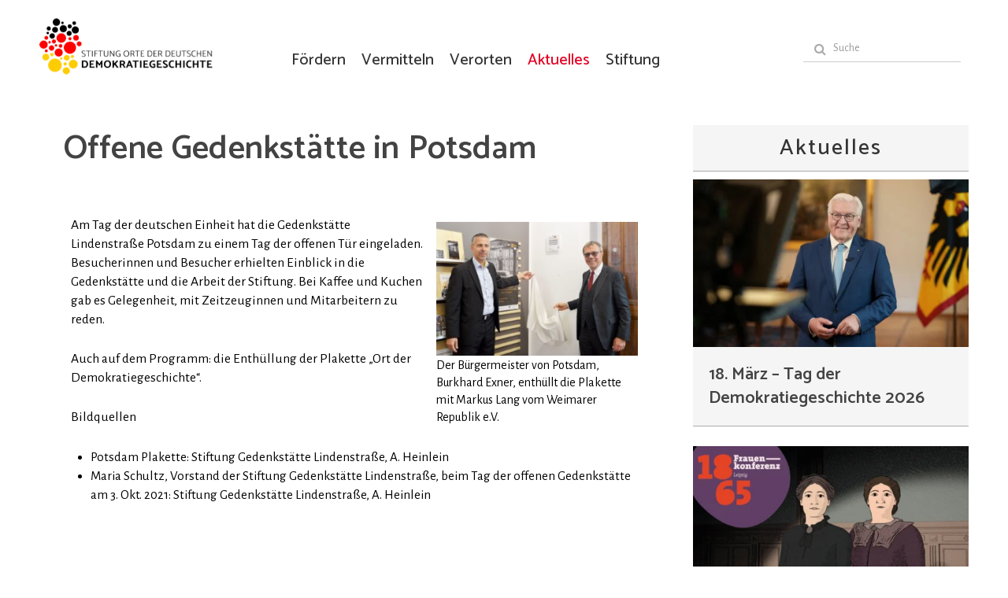

--- FILE ---
content_type: text/html; charset=UTF-8
request_url: https://www.demokratie-geschichte.de/index.php/5021/offene-gedenkstaette-in-potsdam/
body_size: 12484
content:
<!DOCTYPE html>
<html lang="de">
<head>
<meta name="viewport" content="width=device-width, initial-scale=1, maximum-scale=1">

<link href="/sttic/kacheln/bootstrap.min.css" rel="stylesheet">
<link href="/sttic/kacheln/font-awesome.min.css" rel="stylesheet" type="text/css">
<link href="/sttic/kacheln/styles-20240520.css" rel="stylesheet" type="text/css" media="screen">
<link href="/sttic/kacheln/demokratie-20220602.css" rel="stylesheet">
<link rel="stylesheet" href="/sttic/kacheln/jquery-ui.min.css">
<link href="https://fonts.googleapis.com/css2?family=Alegreya+Sans:wght@300;400;500&display=swap" rel="stylesheet">
<link href="https://fonts.googleapis.com/css2?family=Catamaran:wght@500;600;800&display=swap" rel="stylesheet">
<link rel="stylesheet" href="https://fastly.jsdelivr.net/npm/@fancyapps/ui@4.0/dist/fancybox.css" />
<script src="/sttic/kacheln/modernizr.js" type="text/javascript"></script>

<link rel="apple-touch-icon" sizes="57x57" href="/sttic/img/fav/apple-icon-57x57.png">
<link rel="apple-touch-icon" sizes="60x60" href="/sttic/img/fav/apple-icon-60x60.png">
<link rel="apple-touch-icon" sizes="72x72" href="/sttic/img/fav/apple-icon-72x72.png">
<link rel="apple-touch-icon" sizes="76x76" href="/sttic/img/fav/apple-icon-76x76.png">
<link rel="apple-touch-icon" sizes="114x114" href="/sttic/img/fav/apple-icon-114x114.png">
<link rel="apple-touch-icon" sizes="120x120" href="/sttic/img/fav/apple-icon-120x120.png">
<link rel="apple-touch-icon" sizes="144x144" href="/sttic/img/fav/apple-icon-144x144.png">
<link rel="apple-touch-icon" sizes="152x152" href="/sttic/img/fav/apple-icon-152x152.png">
<link rel="apple-touch-icon" sizes="180x180" href="/sttic/img/fav/apple-icon-180x180.png">
<link rel="icon" type="image/png" sizes="192x192"  href="/sttic/img/fav/android-icon-192x192.png">
<link rel="icon" type="image/png" sizes="32x32" href="/sttic/img/fav/favicon-32x32.png">
<link rel="icon" type="image/png" sizes="96x96" href="/sttic/img/fav/favicon-96x96.png">
<link rel="icon" type="image/png" sizes="16x16" href="/sttic/img/fav/favicon-16x16.png">
<link rel="manifest" href="/sttic/img/fav/manifest.json" crossorigin="use-credentials">
<meta name="msapplication-TileColor" content="#ffffff">
<meta name="msapplication-TileImage" content="/sttic/img/fav/ms-icon-144x144.png">
<meta name="theme-color" content="#ffffff">

<script async src="https://www.googletagmanager.com/gtag/js?id=UA-167562175-1"></script>
<!-- Google Tag Manager -->
<script>(function(w,d,s,l,i){w[l]=w[l]||[];w[l].push({'gtm.start':
new Date().getTime(),event:'gtm.js'});var f=d.getElementsByTagName(s)[0],
j=d.createElement(s),dl=l!='dataLayer'?'&l='+l:'';j.async=true;j.src=
'https://www.googletagmanager.com/gtm.js?id='+i+dl;f.parentNode.insertBefore(j,f);
})(window,document,'script','dataLayer','GTM-WR8BXM2');</script>
<!-- End Google Tag Manager -->
    <meta charset="UTF-8">
            <style type="text/css">
                                .inner-header-overlay,
                    .hero-slider.overlay .slide-item .bg-image:before {
                        background: #042738;
                        filter: alpha(opacity=65);
                        opacity: 0.65;
                    }
                    </style>

    <meta name='robots' content='index, follow, max-image-preview:large, max-snippet:-1, max-video-preview:-1' />
	<style>img:is([sizes="auto" i], [sizes^="auto," i]) { contain-intrinsic-size: 3000px 1500px }</style>
	
	<!-- This site is optimized with the Yoast SEO plugin v23.5 - https://yoast.com/wordpress/plugins/seo/ -->
	<title>Offene Gedenkstätte in Potsdam - Stiftung Orte der deutschen Demokratiegeschichte</title>
	<link rel="canonical" href="https://www.demokratie-geschichte.de/index.php/5021/offene-gedenkstaette-in-potsdam/" />
	<meta property="og:locale" content="de_DE" />
	<meta property="og:type" content="article" />
	<meta property="og:title" content="Offene Gedenkstätte in Potsdam - Stiftung Orte der deutschen Demokratiegeschichte" />
	<meta property="og:description" content="Einblicke und Gespräche am Tag der deutschen Einheit" />
	<meta property="og:url" content="https://www.demokratie-geschichte.de/index.php/5021/offene-gedenkstaette-in-potsdam/" />
	<meta property="og:site_name" content="Stiftung Orte der deutschen Demokratiegeschichte" />
	<meta property="article:published_time" content="2021-10-04T10:08:29+00:00" />
	<meta property="article:modified_time" content="2021-12-17T08:34:35+00:00" />
	<meta property="og:image" content="https://www.demokratie-geschichte.de/wp-content/uploads/2021/10/GGN2366-Stiftung-Gedenkstaette-Lindenstrasse-Anne-Heinlein-scaled.jpg" />
	<meta property="og:image:width" content="2560" />
	<meta property="og:image:height" content="1708" />
	<meta property="og:image:type" content="image/jpeg" />
	<meta name="author" content="Markus Lang" />
	<meta name="twitter:card" content="summary_large_image" />
	<meta name="twitter:label1" content="Verfasst von" />
	<meta name="twitter:data1" content="Markus Lang" />
	<meta name="twitter:label2" content="Geschätzte Lesezeit" />
	<meta name="twitter:data2" content="1 Minute" />
	<script type="application/ld+json" class="yoast-schema-graph">{"@context":"https://schema.org","@graph":[{"@type":"WebPage","@id":"https://www.demokratie-geschichte.de/index.php/5021/offene-gedenkstaette-in-potsdam/","url":"https://www.demokratie-geschichte.de/index.php/5021/offene-gedenkstaette-in-potsdam/","name":"Offene Gedenkstätte in Potsdam - Stiftung Orte der deutschen Demokratiegeschichte","isPartOf":{"@id":"https://www.demokratie-geschichte.de/index.php/#website"},"primaryImageOfPage":{"@id":"https://www.demokratie-geschichte.de/index.php/5021/offene-gedenkstaette-in-potsdam/#primaryimage"},"image":{"@id":"https://www.demokratie-geschichte.de/index.php/5021/offene-gedenkstaette-in-potsdam/#primaryimage"},"thumbnailUrl":"https://www.demokratie-geschichte.de/wp-content/uploads/2021/10/GGN2366-Stiftung-Gedenkstaette-Lindenstrasse-Anne-Heinlein-scaled.jpg","datePublished":"2021-10-04T10:08:29+00:00","dateModified":"2021-12-17T08:34:35+00:00","author":{"@id":"https://www.demokratie-geschichte.de/index.php/#/schema/person/dffb8f21f80f766b39d41153509882b4"},"breadcrumb":{"@id":"https://www.demokratie-geschichte.de/index.php/5021/offene-gedenkstaette-in-potsdam/#breadcrumb"},"inLanguage":"de","potentialAction":[{"@type":"ReadAction","target":["https://www.demokratie-geschichte.de/index.php/5021/offene-gedenkstaette-in-potsdam/"]}]},{"@type":"ImageObject","inLanguage":"de","@id":"https://www.demokratie-geschichte.de/index.php/5021/offene-gedenkstaette-in-potsdam/#primaryimage","url":"https://www.demokratie-geschichte.de/wp-content/uploads/2021/10/GGN2366-Stiftung-Gedenkstaette-Lindenstrasse-Anne-Heinlein-scaled.jpg","contentUrl":"https://www.demokratie-geschichte.de/wp-content/uploads/2021/10/GGN2366-Stiftung-Gedenkstaette-Lindenstrasse-Anne-Heinlein-scaled.jpg","width":2560,"height":1708},{"@type":"BreadcrumbList","@id":"https://www.demokratie-geschichte.de/index.php/5021/offene-gedenkstaette-in-potsdam/#breadcrumb","itemListElement":[{"@type":"ListItem","position":1,"name":"Startseite","item":"https://www.demokratie-geschichte.de/index.php/"},{"@type":"ListItem","position":2,"name":"Blog","item":"https://www.demokratie-geschichte.de/index.php/blog/"},{"@type":"ListItem","position":3,"name":"Offene Gedenkstätte in Potsdam"}]},{"@type":"WebSite","@id":"https://www.demokratie-geschichte.de/index.php/#website","url":"https://www.demokratie-geschichte.de/index.php/","name":"Stiftung Orte der deutschen Demokratiegeschichte","description":"","potentialAction":[{"@type":"SearchAction","target":{"@type":"EntryPoint","urlTemplate":"https://www.demokratie-geschichte.de/index.php/?s={search_term_string}"},"query-input":{"@type":"PropertyValueSpecification","valueRequired":true,"valueName":"search_term_string"}}],"inLanguage":"de"},{"@type":"Person","@id":"https://www.demokratie-geschichte.de/index.php/#/schema/person/dffb8f21f80f766b39d41153509882b4","name":"Markus Lang","image":{"@type":"ImageObject","inLanguage":"de","@id":"https://www.demokratie-geschichte.de/index.php/#/schema/person/image/","url":"https://secure.gravatar.com/avatar/9a59761bea89f4dc4eb06c375806be683780116afd57db31c5b463fd48c1efbc?s=96&d=mm&r=g","contentUrl":"https://secure.gravatar.com/avatar/9a59761bea89f4dc4eb06c375806be683780116afd57db31c5b463fd48c1efbc?s=96&d=mm&r=g","caption":"Markus Lang"},"url":"https://www.demokratie-geschichte.de/index.php/author/markus/"}]}</script>
	<!-- / Yoast SEO plugin. -->


<link rel="alternate" type="application/rss+xml" title="Stiftung Orte der deutschen Demokratiegeschichte &raquo; Feed" href="https://www.demokratie-geschichte.de/index.php/feed/" />
<link rel="alternate" type="application/rss+xml" title="Stiftung Orte der deutschen Demokratiegeschichte &raquo; Kommentar-Feed" href="https://www.demokratie-geschichte.de/index.php/comments/feed/" />
<script type="text/javascript">
/* <![CDATA[ */
window._wpemojiSettings = {"baseUrl":"https:\/\/s.w.org\/images\/core\/emoji\/16.0.1\/72x72\/","ext":".png","svgUrl":"https:\/\/s.w.org\/images\/core\/emoji\/16.0.1\/svg\/","svgExt":".svg","source":{"concatemoji":"https:\/\/www.demokratie-geschichte.de\/wp-includes\/js\/wp-emoji-release.min.js?ver=6.8.3"}};
/*! This file is auto-generated */
!function(s,n){var o,i,e;function c(e){try{var t={supportTests:e,timestamp:(new Date).valueOf()};sessionStorage.setItem(o,JSON.stringify(t))}catch(e){}}function p(e,t,n){e.clearRect(0,0,e.canvas.width,e.canvas.height),e.fillText(t,0,0);var t=new Uint32Array(e.getImageData(0,0,e.canvas.width,e.canvas.height).data),a=(e.clearRect(0,0,e.canvas.width,e.canvas.height),e.fillText(n,0,0),new Uint32Array(e.getImageData(0,0,e.canvas.width,e.canvas.height).data));return t.every(function(e,t){return e===a[t]})}function u(e,t){e.clearRect(0,0,e.canvas.width,e.canvas.height),e.fillText(t,0,0);for(var n=e.getImageData(16,16,1,1),a=0;a<n.data.length;a++)if(0!==n.data[a])return!1;return!0}function f(e,t,n,a){switch(t){case"flag":return n(e,"\ud83c\udff3\ufe0f\u200d\u26a7\ufe0f","\ud83c\udff3\ufe0f\u200b\u26a7\ufe0f")?!1:!n(e,"\ud83c\udde8\ud83c\uddf6","\ud83c\udde8\u200b\ud83c\uddf6")&&!n(e,"\ud83c\udff4\udb40\udc67\udb40\udc62\udb40\udc65\udb40\udc6e\udb40\udc67\udb40\udc7f","\ud83c\udff4\u200b\udb40\udc67\u200b\udb40\udc62\u200b\udb40\udc65\u200b\udb40\udc6e\u200b\udb40\udc67\u200b\udb40\udc7f");case"emoji":return!a(e,"\ud83e\udedf")}return!1}function g(e,t,n,a){var r="undefined"!=typeof WorkerGlobalScope&&self instanceof WorkerGlobalScope?new OffscreenCanvas(300,150):s.createElement("canvas"),o=r.getContext("2d",{willReadFrequently:!0}),i=(o.textBaseline="top",o.font="600 32px Arial",{});return e.forEach(function(e){i[e]=t(o,e,n,a)}),i}function t(e){var t=s.createElement("script");t.src=e,t.defer=!0,s.head.appendChild(t)}"undefined"!=typeof Promise&&(o="wpEmojiSettingsSupports",i=["flag","emoji"],n.supports={everything:!0,everythingExceptFlag:!0},e=new Promise(function(e){s.addEventListener("DOMContentLoaded",e,{once:!0})}),new Promise(function(t){var n=function(){try{var e=JSON.parse(sessionStorage.getItem(o));if("object"==typeof e&&"number"==typeof e.timestamp&&(new Date).valueOf()<e.timestamp+604800&&"object"==typeof e.supportTests)return e.supportTests}catch(e){}return null}();if(!n){if("undefined"!=typeof Worker&&"undefined"!=typeof OffscreenCanvas&&"undefined"!=typeof URL&&URL.createObjectURL&&"undefined"!=typeof Blob)try{var e="postMessage("+g.toString()+"("+[JSON.stringify(i),f.toString(),p.toString(),u.toString()].join(",")+"));",a=new Blob([e],{type:"text/javascript"}),r=new Worker(URL.createObjectURL(a),{name:"wpTestEmojiSupports"});return void(r.onmessage=function(e){c(n=e.data),r.terminate(),t(n)})}catch(e){}c(n=g(i,f,p,u))}t(n)}).then(function(e){for(var t in e)n.supports[t]=e[t],n.supports.everything=n.supports.everything&&n.supports[t],"flag"!==t&&(n.supports.everythingExceptFlag=n.supports.everythingExceptFlag&&n.supports[t]);n.supports.everythingExceptFlag=n.supports.everythingExceptFlag&&!n.supports.flag,n.DOMReady=!1,n.readyCallback=function(){n.DOMReady=!0}}).then(function(){return e}).then(function(){var e;n.supports.everything||(n.readyCallback(),(e=n.source||{}).concatemoji?t(e.concatemoji):e.wpemoji&&e.twemoji&&(t(e.twemoji),t(e.wpemoji)))}))}((window,document),window._wpemojiSettings);
/* ]]> */
</script>
<style id='wp-emoji-styles-inline-css' type='text/css'>

	img.wp-smiley, img.emoji {
		display: inline !important;
		border: none !important;
		box-shadow: none !important;
		height: 1em !important;
		width: 1em !important;
		margin: 0 0.07em !important;
		vertical-align: -0.1em !important;
		background: none !important;
		padding: 0 !important;
	}
</style>
<link rel='stylesheet' id='wp-block-library-css' href='https://www.demokratie-geschichte.de/wp-includes/css/dist/block-library/style.min.css?ver=6.8.3' type='text/css' media='all' />
<style id='classic-theme-styles-inline-css' type='text/css'>
/*! This file is auto-generated */
.wp-block-button__link{color:#fff;background-color:#32373c;border-radius:9999px;box-shadow:none;text-decoration:none;padding:calc(.667em + 2px) calc(1.333em + 2px);font-size:1.125em}.wp-block-file__button{background:#32373c;color:#fff;text-decoration:none}
</style>
<style id='global-styles-inline-css' type='text/css'>
:root{--wp--preset--aspect-ratio--square: 1;--wp--preset--aspect-ratio--4-3: 4/3;--wp--preset--aspect-ratio--3-4: 3/4;--wp--preset--aspect-ratio--3-2: 3/2;--wp--preset--aspect-ratio--2-3: 2/3;--wp--preset--aspect-ratio--16-9: 16/9;--wp--preset--aspect-ratio--9-16: 9/16;--wp--preset--color--black: #000000;--wp--preset--color--cyan-bluish-gray: #abb8c3;--wp--preset--color--white: #ffffff;--wp--preset--color--pale-pink: #f78da7;--wp--preset--color--vivid-red: #cf2e2e;--wp--preset--color--luminous-vivid-orange: #ff6900;--wp--preset--color--luminous-vivid-amber: #fcb900;--wp--preset--color--light-green-cyan: #7bdcb5;--wp--preset--color--vivid-green-cyan: #00d084;--wp--preset--color--pale-cyan-blue: #8ed1fc;--wp--preset--color--vivid-cyan-blue: #0693e3;--wp--preset--color--vivid-purple: #9b51e0;--wp--preset--gradient--vivid-cyan-blue-to-vivid-purple: linear-gradient(135deg,rgba(6,147,227,1) 0%,rgb(155,81,224) 100%);--wp--preset--gradient--light-green-cyan-to-vivid-green-cyan: linear-gradient(135deg,rgb(122,220,180) 0%,rgb(0,208,130) 100%);--wp--preset--gradient--luminous-vivid-amber-to-luminous-vivid-orange: linear-gradient(135deg,rgba(252,185,0,1) 0%,rgba(255,105,0,1) 100%);--wp--preset--gradient--luminous-vivid-orange-to-vivid-red: linear-gradient(135deg,rgba(255,105,0,1) 0%,rgb(207,46,46) 100%);--wp--preset--gradient--very-light-gray-to-cyan-bluish-gray: linear-gradient(135deg,rgb(238,238,238) 0%,rgb(169,184,195) 100%);--wp--preset--gradient--cool-to-warm-spectrum: linear-gradient(135deg,rgb(74,234,220) 0%,rgb(151,120,209) 20%,rgb(207,42,186) 40%,rgb(238,44,130) 60%,rgb(251,105,98) 80%,rgb(254,248,76) 100%);--wp--preset--gradient--blush-light-purple: linear-gradient(135deg,rgb(255,206,236) 0%,rgb(152,150,240) 100%);--wp--preset--gradient--blush-bordeaux: linear-gradient(135deg,rgb(254,205,165) 0%,rgb(254,45,45) 50%,rgb(107,0,62) 100%);--wp--preset--gradient--luminous-dusk: linear-gradient(135deg,rgb(255,203,112) 0%,rgb(199,81,192) 50%,rgb(65,88,208) 100%);--wp--preset--gradient--pale-ocean: linear-gradient(135deg,rgb(255,245,203) 0%,rgb(182,227,212) 50%,rgb(51,167,181) 100%);--wp--preset--gradient--electric-grass: linear-gradient(135deg,rgb(202,248,128) 0%,rgb(113,206,126) 100%);--wp--preset--gradient--midnight: linear-gradient(135deg,rgb(2,3,129) 0%,rgb(40,116,252) 100%);--wp--preset--font-size--small: 13px;--wp--preset--font-size--medium: 20px;--wp--preset--font-size--large: 36px;--wp--preset--font-size--x-large: 42px;--wp--preset--spacing--20: 0.44rem;--wp--preset--spacing--30: 0.67rem;--wp--preset--spacing--40: 1rem;--wp--preset--spacing--50: 1.5rem;--wp--preset--spacing--60: 2.25rem;--wp--preset--spacing--70: 3.38rem;--wp--preset--spacing--80: 5.06rem;--wp--preset--shadow--natural: 6px 6px 9px rgba(0, 0, 0, 0.2);--wp--preset--shadow--deep: 12px 12px 50px rgba(0, 0, 0, 0.4);--wp--preset--shadow--sharp: 6px 6px 0px rgba(0, 0, 0, 0.2);--wp--preset--shadow--outlined: 6px 6px 0px -3px rgba(255, 255, 255, 1), 6px 6px rgba(0, 0, 0, 1);--wp--preset--shadow--crisp: 6px 6px 0px rgba(0, 0, 0, 1);}:where(.is-layout-flex){gap: 0.5em;}:where(.is-layout-grid){gap: 0.5em;}body .is-layout-flex{display: flex;}.is-layout-flex{flex-wrap: wrap;align-items: center;}.is-layout-flex > :is(*, div){margin: 0;}body .is-layout-grid{display: grid;}.is-layout-grid > :is(*, div){margin: 0;}:where(.wp-block-columns.is-layout-flex){gap: 2em;}:where(.wp-block-columns.is-layout-grid){gap: 2em;}:where(.wp-block-post-template.is-layout-flex){gap: 1.25em;}:where(.wp-block-post-template.is-layout-grid){gap: 1.25em;}.has-black-color{color: var(--wp--preset--color--black) !important;}.has-cyan-bluish-gray-color{color: var(--wp--preset--color--cyan-bluish-gray) !important;}.has-white-color{color: var(--wp--preset--color--white) !important;}.has-pale-pink-color{color: var(--wp--preset--color--pale-pink) !important;}.has-vivid-red-color{color: var(--wp--preset--color--vivid-red) !important;}.has-luminous-vivid-orange-color{color: var(--wp--preset--color--luminous-vivid-orange) !important;}.has-luminous-vivid-amber-color{color: var(--wp--preset--color--luminous-vivid-amber) !important;}.has-light-green-cyan-color{color: var(--wp--preset--color--light-green-cyan) !important;}.has-vivid-green-cyan-color{color: var(--wp--preset--color--vivid-green-cyan) !important;}.has-pale-cyan-blue-color{color: var(--wp--preset--color--pale-cyan-blue) !important;}.has-vivid-cyan-blue-color{color: var(--wp--preset--color--vivid-cyan-blue) !important;}.has-vivid-purple-color{color: var(--wp--preset--color--vivid-purple) !important;}.has-black-background-color{background-color: var(--wp--preset--color--black) !important;}.has-cyan-bluish-gray-background-color{background-color: var(--wp--preset--color--cyan-bluish-gray) !important;}.has-white-background-color{background-color: var(--wp--preset--color--white) !important;}.has-pale-pink-background-color{background-color: var(--wp--preset--color--pale-pink) !important;}.has-vivid-red-background-color{background-color: var(--wp--preset--color--vivid-red) !important;}.has-luminous-vivid-orange-background-color{background-color: var(--wp--preset--color--luminous-vivid-orange) !important;}.has-luminous-vivid-amber-background-color{background-color: var(--wp--preset--color--luminous-vivid-amber) !important;}.has-light-green-cyan-background-color{background-color: var(--wp--preset--color--light-green-cyan) !important;}.has-vivid-green-cyan-background-color{background-color: var(--wp--preset--color--vivid-green-cyan) !important;}.has-pale-cyan-blue-background-color{background-color: var(--wp--preset--color--pale-cyan-blue) !important;}.has-vivid-cyan-blue-background-color{background-color: var(--wp--preset--color--vivid-cyan-blue) !important;}.has-vivid-purple-background-color{background-color: var(--wp--preset--color--vivid-purple) !important;}.has-black-border-color{border-color: var(--wp--preset--color--black) !important;}.has-cyan-bluish-gray-border-color{border-color: var(--wp--preset--color--cyan-bluish-gray) !important;}.has-white-border-color{border-color: var(--wp--preset--color--white) !important;}.has-pale-pink-border-color{border-color: var(--wp--preset--color--pale-pink) !important;}.has-vivid-red-border-color{border-color: var(--wp--preset--color--vivid-red) !important;}.has-luminous-vivid-orange-border-color{border-color: var(--wp--preset--color--luminous-vivid-orange) !important;}.has-luminous-vivid-amber-border-color{border-color: var(--wp--preset--color--luminous-vivid-amber) !important;}.has-light-green-cyan-border-color{border-color: var(--wp--preset--color--light-green-cyan) !important;}.has-vivid-green-cyan-border-color{border-color: var(--wp--preset--color--vivid-green-cyan) !important;}.has-pale-cyan-blue-border-color{border-color: var(--wp--preset--color--pale-cyan-blue) !important;}.has-vivid-cyan-blue-border-color{border-color: var(--wp--preset--color--vivid-cyan-blue) !important;}.has-vivid-purple-border-color{border-color: var(--wp--preset--color--vivid-purple) !important;}.has-vivid-cyan-blue-to-vivid-purple-gradient-background{background: var(--wp--preset--gradient--vivid-cyan-blue-to-vivid-purple) !important;}.has-light-green-cyan-to-vivid-green-cyan-gradient-background{background: var(--wp--preset--gradient--light-green-cyan-to-vivid-green-cyan) !important;}.has-luminous-vivid-amber-to-luminous-vivid-orange-gradient-background{background: var(--wp--preset--gradient--luminous-vivid-amber-to-luminous-vivid-orange) !important;}.has-luminous-vivid-orange-to-vivid-red-gradient-background{background: var(--wp--preset--gradient--luminous-vivid-orange-to-vivid-red) !important;}.has-very-light-gray-to-cyan-bluish-gray-gradient-background{background: var(--wp--preset--gradient--very-light-gray-to-cyan-bluish-gray) !important;}.has-cool-to-warm-spectrum-gradient-background{background: var(--wp--preset--gradient--cool-to-warm-spectrum) !important;}.has-blush-light-purple-gradient-background{background: var(--wp--preset--gradient--blush-light-purple) !important;}.has-blush-bordeaux-gradient-background{background: var(--wp--preset--gradient--blush-bordeaux) !important;}.has-luminous-dusk-gradient-background{background: var(--wp--preset--gradient--luminous-dusk) !important;}.has-pale-ocean-gradient-background{background: var(--wp--preset--gradient--pale-ocean) !important;}.has-electric-grass-gradient-background{background: var(--wp--preset--gradient--electric-grass) !important;}.has-midnight-gradient-background{background: var(--wp--preset--gradient--midnight) !important;}.has-small-font-size{font-size: var(--wp--preset--font-size--small) !important;}.has-medium-font-size{font-size: var(--wp--preset--font-size--medium) !important;}.has-large-font-size{font-size: var(--wp--preset--font-size--large) !important;}.has-x-large-font-size{font-size: var(--wp--preset--font-size--x-large) !important;}
:where(.wp-block-post-template.is-layout-flex){gap: 1.25em;}:where(.wp-block-post-template.is-layout-grid){gap: 1.25em;}
:where(.wp-block-columns.is-layout-flex){gap: 2em;}:where(.wp-block-columns.is-layout-grid){gap: 2em;}
:root :where(.wp-block-pullquote){font-size: 1.5em;line-height: 1.6;}
</style>
<link rel='stylesheet' id='jquery-slick-css' href='https://www.demokratie-geschichte.de/wp-content/themes/demokratiegeschichte-2020/assets/libraries/slick/css/slick.min.css?ver=6.8.3' type='text/css' media='all' />
<link rel='stylesheet' id='ionicons-css' href='https://www.demokratie-geschichte.de/wp-content/themes/demokratiegeschichte-2020/assets/libraries/ionicons/css/ionicons.min.css?ver=6.8.3' type='text/css' media='all' />
<link rel='stylesheet' id='magnific-popup-css' href='https://www.demokratie-geschichte.de/wp-content/themes/demokratiegeschichte-2020/assets/libraries/magnific-popup/magnific-popup.css?ver=6.8.3' type='text/css' media='all' />
<link rel='stylesheet' id='perfect-magazine-style-css' href='https://www.demokratie-geschichte.de/wp-content/themes/demokratiegeschichte-2020/style.css?ver=6.8.3' type='text/css' media='all' />
<link rel='stylesheet' id='perfect-magazine-google-fonts-css' href='//fonts.googleapis.com/css?family=Source%20Sans%20Pro:400,400i,600,600i|Playfair%20Display:400,400i,700,700i&#038;subset=latin,latin-ext' type='text/css' media='all' />
<script type="text/javascript" src="https://www.demokratie-geschichte.de/wp-includes/js/jquery/jquery.min.js?ver=3.5.1" id="jquery-core-js"></script>
<script type="text/javascript" src="https://www.demokratie-geschichte.de/wp-includes/js/jquery/jquery-migrate.min.js?ver=3.4.1" id="jquery-migrate-js"></script>
<script type="text/javascript" id="3d-flip-book-client-locale-loader-js-extra">
/* <![CDATA[ */
var FB3D_CLIENT_LOCALE = {"ajaxurl":"https:\/\/www.demokratie-geschichte.de\/wp-admin\/admin-ajax.php","dictionary":{"Table of contents":"Table of contents","Close":"Close","Bookmarks":"Bookmarks","Thumbnails":"Thumbnails","Search":"Search","Share":"Share","Facebook":"Facebook","Twitter":"Twitter","Email":"Email","Play":"Play","Previous page":"Previous page","Next page":"Next page","Zoom in":"Zoom in","Zoom out":"Zoom out","Fit view":"Fit view","Auto play":"Auto play","Full screen":"Full screen","More":"More","Smart pan":"Smart pan","Single page":"Single page","Sounds":"Sounds","Stats":"Stats","Print":"Print","Download":"Download","Goto first page":"Goto first page","Goto last page":"Goto last page"},"images":"https:\/\/www.demokratie-geschichte.de\/wp-content\/plugins\/interactive-3d-flipbook-powered-physics-engine\/assets\/images\/","jsData":{"urls":[],"posts":{"ids_mis":[],"ids":[]},"pages":[],"firstPages":[],"bookCtrlProps":[],"bookTemplates":[]},"key":"3d-flip-book","pdfJS":{"pdfJsLib":"https:\/\/www.demokratie-geschichte.de\/wp-content\/plugins\/interactive-3d-flipbook-powered-physics-engine\/assets\/js\/pdf.min.js?ver=4.3.136","pdfJsWorker":"https:\/\/www.demokratie-geschichte.de\/wp-content\/plugins\/interactive-3d-flipbook-powered-physics-engine\/assets\/js\/pdf.worker.js?ver=4.3.136","stablePdfJsLib":"https:\/\/www.demokratie-geschichte.de\/wp-content\/plugins\/interactive-3d-flipbook-powered-physics-engine\/assets\/js\/stable\/pdf.min.js?ver=2.5.207","stablePdfJsWorker":"https:\/\/www.demokratie-geschichte.de\/wp-content\/plugins\/interactive-3d-flipbook-powered-physics-engine\/assets\/js\/stable\/pdf.worker.js?ver=2.5.207","pdfJsCMapUrl":"https:\/\/www.demokratie-geschichte.de\/wp-content\/plugins\/interactive-3d-flipbook-powered-physics-engine\/assets\/cmaps\/"},"cacheurl":"https:\/\/www.demokratie-geschichte.de\/wp-content\/uploads\/3d-flip-book\/cache\/","pluginsurl":"https:\/\/www.demokratie-geschichte.de\/wp-content\/plugins\/","pluginurl":"https:\/\/www.demokratie-geschichte.de\/wp-content\/plugins\/interactive-3d-flipbook-powered-physics-engine\/","thumbnailSize":{"width":"280","height":"220"},"version":"1.16.16"};
/* ]]> */
</script>
<script type="text/javascript" src="https://www.demokratie-geschichte.de/wp-content/plugins/interactive-3d-flipbook-powered-physics-engine/assets/js/client-locale-loader.js?ver=1.16.16" id="3d-flip-book-client-locale-loader-js" async="async" data-wp-strategy="async"></script>
<link rel="https://api.w.org/" href="https://www.demokratie-geschichte.de/index.php/wp-json/" /><link rel="alternate" title="JSON" type="application/json" href="https://www.demokratie-geschichte.de/index.php/wp-json/wp/v2/posts/5021" /><link rel="EditURI" type="application/rsd+xml" title="RSD" href="https://www.demokratie-geschichte.de/xmlrpc.php?rsd" />
<meta name="generator" content="WordPress 6.8.3" />
<link rel='shortlink' href='https://www.demokratie-geschichte.de/index.php/?p=5021' />
<link rel="alternate" title="oEmbed (JSON)" type="application/json+oembed" href="https://www.demokratie-geschichte.de/index.php/wp-json/oembed/1.0/embed?url=https%3A%2F%2Fwww.demokratie-geschichte.de%2Findex.php%2F5021%2Foffene-gedenkstaette-in-potsdam%2F" />
<link rel="alternate" title="oEmbed (XML)" type="text/xml+oembed" href="https://www.demokratie-geschichte.de/index.php/wp-json/oembed/1.0/embed?url=https%3A%2F%2Fwww.demokratie-geschichte.de%2Findex.php%2F5021%2Foffene-gedenkstaette-in-potsdam%2F&#038;format=xml" />
<!-- Google Tag Manager -->
<script>(function(w,d,s,l,i){w[l]=w[l]||[];w[l].push({'gtm.start':
new Date().getTime(),event:'gtm.js'});var f=d.getElementsByTagName(s)[0],
j=d.createElement(s),dl=l!='dataLayer'?'&l='+l:'';j.async=true;j.src=
'https://www.googletagmanager.com/gtm.js?id='+i+dl;f.parentNode.insertBefore(j,f);
})(window,document,'script','dataLayer','GTM-WR8BXM2');</script>
<!-- End Google Tag Manager -->
<meta name="webvitals:sink" content="auto"><script defer src="https://www.demokratie-geschichte.de/wp-content/plugins/web-vitals/public/js/web-vitals.0.2.1.es5.umd.min.js"></script>			<script>
			/* <![CDATA[ */
				var isc_front_data =
				{
					caption_position : 'bottom-center',
				}
			/* ]]> */
			</script>
			<style>
				.isc-source { position: relative; display: inline-block; line-height: initial; }
				.wp-block-cover .isc-source { position: static; }
								span.isc-source-text a { display: inline; color: #fff; }
							</style>
					<style type="text/css" id="wp-custom-css">
			/* CSS Stage 02.10.2020 */


/* Seite ausrichten */

.site-content {
margin: 0 auto !important;
}

#content {
	max-width:1200px
}

/* Schriften */

body {font-family:'Alegreya Sans', sans-serif}
h1,h2,h3 { font-family:'Catamaran', sans-serif; hyphens: none;font-weight:500; }

ul, ol {    margin: 0; }
p {	font-size:1.1em }


/* Zitate */
blockquote {color:#333;line-height:1.2em;}
.wp-block-quote {border-radius:0}
blockquote p {hyphens: auto;}

@media (max-width: 499px) {
blockquote p {font-size:20px;}
}
@media (min-width: 500px) {
blockquote p {font-size:2em;}
}


/* Header */

@media (max-width: 399px) {
.site-branding {
    width:35%;
  }
h2,h3 {font-size:20px}
p {font-size:14px}
}
@media (min-width: 400px) {
.site-branding {
    width:17%;
  }
}

.site-branding {text-align:left;margin-left:20px}

@media (max-width: 399px) {
  .header-middle {
    height: 220px;
    margin: 0 16px;
  }
}
@media (min-width: 400px) {
  .header-middle {
    height: 420px;
  }
}

@media (max-width: 399px) {
.startblock h2 {font-size:20px}
.startblock h3 {font-size:14px;margin-top:-10px}
.startblock p {font-size:11px;margin-top:30px}
}
@media (min-width: 400px) {
.startblock h2 {font-size:50px}
.startblock p {margin:50px auto;width:50%;}

}

/* Navigation */

.home .navigation-area {border-bottom:1px solid #ccc}
.main-navigation .menu > ul { text-align:right;}

/* Block auf Startseite */

.startblock {
  text-align:center;
}


/* Footer */

.feature-block.recent-blog, .feature-block.recent-blog .container  {
	display:none;
}

/* Kacheln Startseite */

.entry-footer {display:none;}

/* Einzelbeitrga Meta */

.entry-meta {display:none;}

/* Text-Body und Randspalte Abstand */

aside#secondary {
    padding-left: 40px;
}

/* Einzel-Seiten */


.page.no-sidebar .site-content article.hentry {
    max-width: 800px;
    margin: 0 auto;
}

h1.entry-title {
    width: 100%;
    line-height: 2em;
    margin-bottom: 20px;
    line-height: 1.3;
	  font-weight: 600;
	  font-size:42px;
	  letter-spacing:0.16px;
}

/* nav prev-next */

.nav-previous,.nav-next {background-color:#f5f5f5}
.single-post .post-navigation 
{display:none;}

/* Startseiten-Widget-Border */

.article-content-1 {
    border:0;
}

@media (max-width: 399px) {
.article-content-1 {
    background: #fff;
   border-bottom: 20px solid #fff;

}
  
}


@media (min-width: 400px) {
.widget-reihe {
    background: #f5f5f5;
    border:0;
    margin-left: 2px;
    margin-right: 2px;
	  border-bottom: 1px solid #aaa;
}

  .widget-spalte-1,.widget-spalte-2 {
    margin:0 !important;
    padding:0 !important;
  }
  
  .widget-spalte-2:nth-of-type(-n+2) {
    border-right: 20px solid #fff;
    background: #f5f5f5;
		border-bottom: 1px solid #aaa;
  }

  .widget-spalte-1:nth-of-type(-n+3) {
    border-right: 20px solid #fff;
    background: #f5f5f5;
		border-bottom: 1px solid #aaa;
  }
}



.article-content,.homepage-widgetarea .widget-header-wrapper, .category .widget-header-wrapper  {
    background: #f5f5f5;
	border-bottom: 1px solid #aaa;
}

.homepage-widgetarea .tm-widget:nth-child(even) {
  
    background: #fff;
}

.widget-header-wrapper .widget-title {
  margin-top:10px
}
.widget-title {
  text-transform:none;
  font-family: Catamaran, sans-serif;
  font-size: 35px;
}

/* grauer Hintergrund */

#content { background-color: #fff; padding-top:30px }
.site-content {margin:0;padding:50px auto}

.article-vertical-list {
  height:100%;
  border-bottom: 1px solid #aaa;
  background-color:#f5f5f5;
}

/* Widgets in der Randspalte */
aside .widget {background-color:#fff; }
.widget p,.widget .full-item-content {padding:0 20px}
.widget h3 {padding-top:20px}

.widget .post-description {border-bottom:30px solid #fff;margin-bottom:30px}
.item-metadata {display:none}

/* Excerpte in Widgets */

.home .widget p {
  padding:0;
}

.tm-recent-widget .widget p {
    padding: 0 20px 20px 20px 
}

/* Kommentare */

#comments {display:none;}

/* Bildunterschriften */

.caption {font-size:0.7em;padding-top:4px}

/* Toggle für Mitgliederliste */

#toggle-view{
  list-style:none;
  margin:0;
  padding:0;
  width:80%;
}

#toggle-view li{margin:10px;border-bottom:1px solid #ccc;position:relative;cursor:pointer;}

#toggle-view span{position:absolute;right:5px;top:0;color:#ccc;font-size:0.8em;}

#toggle-view p{margin:5px 0;display:none;}

ul#toggle-view img {
    float: left;
    padding: 0 10px 10px 0;
}

/* Paginierung auf Category-Seiten */

.navigation.posts-navigation {
	clear:both;
}

/* Padding für Artikel-Seiten */
.entry-content {padding:10px}


/* grau outline für Randspalte */

#secondary .widget-title, .item-title, #secondary h4 {
  text-transform:none;
  color:#333;
  font-family: Catamaran,sans-serif;
  font-weight:500;
}




#secondary .widget-title, .widget .full-item-content {
  background-color:#f5f5f5;
	border-bottom: 1px solid #aaa;
}

.widget .full-item-content {
  padding-bottom: 20px;
  border-bottom:1px solid #aaa;
}

.widget .full-item-content h3 {
font-weight:600;
}

/* Blog-Übersichtsseiten */

.category {font-size:100%}
body.archive.no-sidebar #main article { float:left;}

body.archive.no-sidebar #main article:nth-child(2n+1) {
    clear: none;
}

body.archive.no-sidebar #main article:nth-child(4n+1) {
    
}

body.archive.no-sidebar #main article {
    width: 25%;
}

.flex-row {
  display: flex;
  flex-wrap: wrap;
}

.article-content-1 {
	height:280px;
}

.col-sm-12 .article-content {
	min-height:380px;
}

.widget-header-wrapper {
    padding-bottom: 0px;
}

/* neue Navigation für Köpfe */



  .drop-nav.demgesch ul a:hover { color: #e20024 !important; }


.entry-content {
    max-width: 950px;
}		</style>
		


</head>
<body class="wp-singular post-template-default single single-post postid-5021 single-format-standard wp-theme-demokratiegeschichte-2020 static-page group-blog left-sidebar ">

    <!--

    -->
<div id="preloader" style="display: none;">
  <div id="status" style="display: none;">
    <div class="parent">
      <div class="child">
        <p>loading</p>
      </div>
    </div>
  </div>
</div>
<div id="wrap">




<!-- Google Tag Manager (noscript) -->
<noscript>
    <iframe src="https://www.googletagmanager.com/ns.html?id=GTM-WR8BXM2"
            height="0" width="0" style="display:none;visibility:hidden"></iframe>
</noscript>
<!-- End Google Tag Manager (noscript) -->

<div id="menu-button">
    <div class="centralizer">
        <div class="cursor">
            <div id="nav-button"><span class="nav-bar"></span> <span class="nav-bar"></span> <span
                        class="nav-bar"></span></div>
        </div>
    </div>
</div>


<!-- start header -->
<header id="header">
    <div class="container clearfix" style="padding:0;">
        <h1 id="logo"><a href="/" class="gtm-nav"><img src="/sttic/img/logo_stiftung.png"></a>
        </h1>
        <!-- start main nav -->
        <nav id="main-nav">
            <ul class="clearfix" id="options">
                <li><a href="#" class="sub-nav-toggle ">Fördern</a>
                    <ul class="sub-nav hidden">
                        <li><a href="/foerdergrundsaetze/" class="gtm-nav">Fördergrundsätze</a></li>
                        <li><a href="/projekte/" class="gtm-nav">Aktuelle Förderungen</a></li>
                        <li><a href="/foerderung-beantragen/" class="gtm-nav">Förderung beantragen</a></li>
                        <li><a href="/faq-zur-foerderung/" class="gtm-nav">FAQ zur Förderung</a></li>
                        <li><a href="/formulare-und-downloads/" class="gtm-nav">Formulare und Downloads</a></li>
                    </ul>
                </li>

                <li><a href="#" class="sub-nav-toggle ">Vermitteln</a>
                    <ul class="sub-nav hidden">
                        <li><a href="/koepfe/" class="gtm-nav">100 Köpfe der Demokratie</a></li>
                        <li><a href="/ausst/" class="gtm-nav" target="_blank">Ausstellungsangebot</a></li>
                        <li><a href="https://demokratisches-deutschland.de/" class="gtm-nav" target="_blank">Demokratisches Deutschland</a></li>
                        <li><a href="https://forum.demokratie-geschichte.de/" class="gtm-nav" target="_blank">Forum Demokratiegeschichte</a></li>
                        <li><a href="https://historycast.de/" class="gtm-nav" target="_blank">Historycast</a></li>
                        <li><a href="/spiele-zur-demokratiegeschichte/" class="gtm-nav">Spiele zur Demokratiegeschichte</a></li>
                        <li><a href="/wir-das-grundgesetz/" class="gtm-nav">Wir das Grundgesetz</a></li>
                    </ul>
                </li>

                <li><a href="#" class="sub-nav-toggle ">Verorten</a>
                    <ul class="sub-nav hidden">
                        <li><a href="/karte" class="gtm-nav">Deutschlandkarte der Demokratie</a></li>
                        <li><a href="/plakette-ort-der-demokratiegeschichte/" class="gtm-nav">Plakette Ort der Demokratiegeschichte</a></li>
                    </ul>
                </li>

                <li><a href="/category/aktuelles/" class="selected gtm-nav">Aktuelles</a></li>

                <li><a href="#" class=" sub-nav-toggle">Stiftung</a>
                    <ul class="sub-nav hidden">
                        <li class="gtm-nav"><a href="/wir-ueber-uns/">Über uns</a></li>
                        <li class="gtm-nav"><a href="/gremien/">Gremien</a></li>
                        <li class="gtm-nav"><a href="/team/">Team</a></li>
                        <li class="gtm-nav"><a href="/jahresbericht/">Jahresbericht</a></li>
                        <li class="gtm-nav"><a href="/stellenangebote/">Stellenangebote</a></li>
                    </ul>
                </li>
            </ul>

            <div class="form-group has-search">
                <span class="fa fa-search form-control-feedback" id="gosend"></span>
                <input type="text" class="form-control" id="search" placeholder="Suche">
            </div>
        </nav>
        <!-- end main nav -->


    </div>
</header>
<!-- end header -->
    <div id="content" class="site-content">
    <div id="primary" class="content-area">
        <main id="main" class="site-main" role="main">

            <!-- #post- --><article id="post-5021" class="post-5021 post type-post status-publish format-standard has-post-thumbnail hentry category-aktuelles">
    
        <div class="entry-content">

            
                    <h1 class="entry-title">
                        <a href="https://www.demokratie-geschichte.de/index.php/5021/offene-gedenkstaette-in-potsdam/">Offene Gedenkstätte in Potsdam</a>
                    </h1>
            <div class="entry-content" data-initials="">            
<p></p>



<div class="wp-block-image is-style-default"><figure class="alignright size-large is-resized"><img decoding="async" src="https://www.demokratie-geschichte.de/wp-content/uploads/2021/10/GGN2383-Stiftung-Gedenkstaette-Lindenstrasse-Anne-Heinlein_web-1024x684.jpg" alt="" class="wp-image-5110" width="256" height="171" srcset="https://www.demokratie-geschichte.de/wp-content/uploads/2021/10/GGN2383-Stiftung-Gedenkstaette-Lindenstrasse-Anne-Heinlein_web-1024x684.jpg 1024w, https://www.demokratie-geschichte.de/wp-content/uploads/2021/10/GGN2383-Stiftung-Gedenkstaette-Lindenstrasse-Anne-Heinlein_web-300x200.jpg 300w, https://www.demokratie-geschichte.de/wp-content/uploads/2021/10/GGN2383-Stiftung-Gedenkstaette-Lindenstrasse-Anne-Heinlein_web-768x513.jpg 768w, https://www.demokratie-geschichte.de/wp-content/uploads/2021/10/GGN2383-Stiftung-Gedenkstaette-Lindenstrasse-Anne-Heinlein_web-1536x1025.jpg 1536w, https://www.demokratie-geschichte.de/wp-content/uploads/2021/10/GGN2383-Stiftung-Gedenkstaette-Lindenstrasse-Anne-Heinlein_web-1200x800.jpg 1200w, https://www.demokratie-geschichte.de/wp-content/uploads/2021/10/GGN2383-Stiftung-Gedenkstaette-Lindenstrasse-Anne-Heinlein_web-720x480.jpg 720w, https://www.demokratie-geschichte.de/wp-content/uploads/2021/10/GGN2383-Stiftung-Gedenkstaette-Lindenstrasse-Anne-Heinlein_web.jpg 1618w" sizes="(max-width: 256px) 100vw, 256px" /><figcaption>Der Bürgermeister von Potsdam, Burkhard Exner, enthüllt die Plakette mit Markus Lang vom Weimarer Republik e.V.</figcaption></figure></div>



<p>Am Tag der deutschen Einheit hat die Gedenkstätte Lindenstraße Potsdam zu einem Tag der offenen Tür eingeladen. Besucherinnen und Besucher erhielten Einblick in die Gedenkstätte und die Arbeit der Stiftung. Bei Kaffee und Kuchen gab es Gelegenheit, mit Zeitzeuginnen und Mitarbeitern zu reden.</p>



<p>Auch auf dem Programm: die Enthüllung der Plakette &#8222;Ort der Demokratiegeschichte&#8220;.</p>
<div class="isc_image_list_box">			<p class="isc_image_list_title">Bildquellen</p>
			<ul class="isc_image_list">
		<li>Potsdam Plakette: Stiftung Gedenkstätte Lindenstraße, A. Heinlein</li><li>Maria Schultz, Vorstand der Stiftung Gedenkstätte Lindenstraße, beim Tag der offenen Gedenkstätte am 3. Okt. 2021: Stiftung Gedenkstätte Lindenstraße, A. Heinlein</li>		</ul>
		</div>
                    </div><!-- .entry-content -->

            <footer class="entry-footer">
        <div class="mb--footer-tags">
                    </div>
        <div class="mb-footer-categories">
            <span class="item-metadata post-category-label"><span class="item-tablecell">Categorized in :</span> <span="post-category-label"> <a href="https://www.demokratie-geschichte.de/index.php/category/aktuelles/" rel="category tag">Aktuelles</a></span></span>        </div>
    </footer><!-- .entry-footer -->
    </article><!-- #post-end -->

	<nav class="navigation post-navigation" aria-label="Beiträge">
		<h2 class="screen-reader-text">Beitrags-Navigation</h2>
		<div class="nav-links"><div class="nav-previous"><a href="https://www.demokratie-geschichte.de/index.php/5576/landesarchiv-baden-wuerttemberg/" rel="prev">Landesarchiv Baden-Württemberg</a></div><div class="nav-next"><a href="https://www.demokratie-geschichte.de/index.php/5048/landtag-lippe/" rel="next">Landtag Lippe</a></div></div>
	</nav>
        </main><!-- #main -->
    </div><!-- #primary -->


<aside id="secondary" class="widget-area" role="complementary">
    <div id="perfect-magazine-popular-sidebar-layout-2" class="widget perfect_magazine_popular_post_widget tm-widget"><div class='widget-header-wrapper'><h2 class="widget-title secondary-font">Aktuelles</h2></div>                                    <div class="tm-recent-widget">
                <ul class="recent-widget-list">
                                                                    <li class="full-item clearfix">
                            <div class="row">
                                <div class="full-item-image item-image col-xs-12">
                                                                        <figure class="tm-article">
                                        <div class="tm-article-item">
                                            <div class="article-item-image">
                                                <a href="https://www.demokratie-geschichte.de/index.php/12842/18-maerz-tag-der-demokratiegeschichte-2026/">
                                                    <img src="https://www.demokratie-geschichte.de/wp-content/uploads/2025/11/1_BPr_Demokratiegeschichte_Q_Martin_Heller-460x280.jpg"
                                                         alt="18. März – Tag der Demokratiegeschichte 2026">
                                                </a>
                                            </div>
                                        </div>
                                    </figure>

                                </div>
                                <div class="col-xs-12">
                                    <div class="full-item-content">
                                        <h3 class="full-item-title item-title">
                                            <a href="https://www.demokratie-geschichte.de/index.php/12842/18-maerz-tag-der-demokratiegeschichte-2026/">
                                                18. März – Tag der Demokratiegeschichte 2026                                            </a>
                                        </h3>
                                    </div>

                                    <div class="tm-article-meta">
                                        <div class="item-metadata posts-date">
                                            <span>Published on : </span>
                                            18 Nov. 2025                                        </div>
                                        <div class="item-metadata tm-article-author">
                                            <span>Published by : </span>
                                            <a href="https://www.demokratie-geschichte.de/index.php/author/markus/">
                                                Markus Lang                                            </a>
                                        </div>
                                    </div>

                                    <div class="full-item-discription">
                                                                            </div>
                                </div>
                            </div>
                        </li>
                                                                        <li class="full-item clearfix">
                            <div class="row">
                                <div class="full-item-image item-image col-xs-12">
                                                                        <figure class="tm-article">
                                        <div class="tm-article-item">
                                            <div class="article-item-image">
                                                <a href="https://www.demokratie-geschichte.de/index.php/13009/frauenkonferenz-1865-in-leipzig/">
                                                    <img src="https://www.demokratie-geschichte.de/wp-content/uploads/2026/01/csm_02._Info_1865_Knallig__1__721c039f73-e1768815906156-460x280.png"
                                                         alt="Frauenkonferenz 1865 in Leipzig">
                                                </a>
                                            </div>
                                        </div>
                                    </figure>

                                </div>
                                <div class="col-xs-12">
                                    <div class="full-item-content">
                                        <h3 class="full-item-title item-title">
                                            <a href="https://www.demokratie-geschichte.de/index.php/13009/frauenkonferenz-1865-in-leipzig/">
                                                Frauenkonferenz 1865 in Leipzig                                            </a>
                                        </h3>
                                    </div>

                                    <div class="tm-article-meta">
                                        <div class="item-metadata posts-date">
                                            <span>Published on : </span>
                                            19 Jan. 2026                                        </div>
                                        <div class="item-metadata tm-article-author">
                                            <span>Published by : </span>
                                            <a href="https://www.demokratie-geschichte.de/index.php/author/markus/">
                                                Markus Lang                                            </a>
                                        </div>
                                    </div>

                                    <div class="full-item-discription">
                                                                            </div>
                                </div>
                            </div>
                        </li>
                                                                        <li class="full-item clearfix">
                            <div class="row">
                                <div class="full-item-image item-image col-xs-12">
                                                                        <figure class="tm-article">
                                        <div class="tm-article-item">
                                            <div class="article-item-image">
                                                <a href="https://www.demokratie-geschichte.de/index.php/12996/weidigstadt-butzbach/">
                                                    <img src="https://www.demokratie-geschichte.de/wp-content/uploads/2026/01/c-Ruediger-Fanslau-nur-einmalige-Social-Media-Veroeffentlichung-460x280.jpg"
                                                         alt="Weidigstadt Butzbach">
                                                </a>
                                            </div>
                                        </div>
                                    </figure>

                                </div>
                                <div class="col-xs-12">
                                    <div class="full-item-content">
                                        <h3 class="full-item-title item-title">
                                            <a href="https://www.demokratie-geschichte.de/index.php/12996/weidigstadt-butzbach/">
                                                Weidigstadt Butzbach                                            </a>
                                        </h3>
                                    </div>

                                    <div class="tm-article-meta">
                                        <div class="item-metadata posts-date">
                                            <span>Published on : </span>
                                            15 Jan. 2026                                        </div>
                                        <div class="item-metadata tm-article-author">
                                            <span>Published by : </span>
                                            <a href="https://www.demokratie-geschichte.de/index.php/author/markus/">
                                                Markus Lang                                            </a>
                                        </div>
                                    </div>

                                    <div class="full-item-discription">
                                                                            </div>
                                </div>
                            </div>
                        </li>
                                                                        <li class="full-item clearfix">
                            <div class="row">
                                <div class="full-item-image item-image col-xs-12">
                                                                        <figure class="tm-article">
                                        <div class="tm-article-item">
                                            <div class="article-item-image">
                                                <a href="https://www.demokratie-geschichte.de/index.php/12979/was-ist-und-wie-gelingt-eine-demokratische-erinnerungskultur/">
                                                    <img src="https://www.demokratie-geschichte.de/wp-content/uploads/2026/01/260113_VA-LpB-460x280.png"
                                                         alt="Was ist und wie gelingt eine demokratische Erinnerungskultur?">
                                                </a>
                                            </div>
                                        </div>
                                    </figure>

                                </div>
                                <div class="col-xs-12">
                                    <div class="full-item-content">
                                        <h3 class="full-item-title item-title">
                                            <a href="https://www.demokratie-geschichte.de/index.php/12979/was-ist-und-wie-gelingt-eine-demokratische-erinnerungskultur/">
                                                Was ist und wie gelingt eine demokratische Erinnerungskultur?                                            </a>
                                        </h3>
                                    </div>

                                    <div class="tm-article-meta">
                                        <div class="item-metadata posts-date">
                                            <span>Published on : </span>
                                            13 Jan. 2026                                        </div>
                                        <div class="item-metadata tm-article-author">
                                            <span>Published by : </span>
                                            <a href="https://www.demokratie-geschichte.de/index.php/author/markus/">
                                                Markus Lang                                            </a>
                                        </div>
                                    </div>

                                    <div class="full-item-discription">
                                                                            </div>
                                </div>
                            </div>
                        </li>
                                        </ul>
            </div>

            
                    </div></aside><!-- #secondary -->
</div><!-- #content -->

<footer id="footer" class="black-text">
    <div class="container clearfix">
        <div class="alignleft" style="min-width:300px;padding-bottom:50px">
            <p>Eine Seite der Stiftung<br/> Orte der deutschen Demokratiegeschichte. © 2026 <br><br>
                <a href="/presse" title="">Presse</a><br/>
                <a href="/barrierefreiheit" title="">Barrierefreiheit</a><br/>
                <a href="/impressum" title="">Impressum</a> <br/>
                <a href="/datenschutz" title="">Datenschutz</a> <br>

            <div class="social" style="color: black; margin-top: 25px">
                Folge uns:
                <div class="icons" style="display: flex; align-items: flex-end; margin-top: 0">
                    <a href="https://www.facebook.com/Orte.der.Demokratiegeschichte/" target="_blank" rel="nofollow" style="margin: 0 5px 0 0;">
                        <img data-src="https://www.demokratie-geschichte.de/sttic/img/socialmedia_facebook.svg" class="lazy-loaded lazy-finished" alt=" " src="https://www.demokratie-geschichte.de/sttic/img/socialmedia_facebook.svg">
                    </a>
                    <a href="https://www.linkedin.com/company/demokratiegeschichte/" target="_blank" rel="nofollow" style="margin: 0 5px 0 0;">
                        <img data-src="https://www.demokratie-geschichte.de/sttic/img/socialmedia_linkedin.svg" class="lazy-loaded lazy-finished" alt=" " src="https://www.demokratie-geschichte.de/sttic/img/socialmedia_linkedin.svg">
                    </a>
                    <a href="https://www.instagram.com/orte_demokratiegeschichte/" target="_blank" rel="nofollow" style="margin: 0 5px 0 0;">
                        <img data-src="https://www.demokratie-geschichte.de/sttic/img/socialmedia_instagram.svg" class="lazy-loaded lazy-finished" alt=" " src="https://www.demokratie-geschichte.de/sttic/img/socialmedia_instagram.svg">
                    </a>
                    <a href="https://www.youtube.com/@demokratiegeschichte" target="_blank" rel="nofollow" style="margin: 0 5px 0 0;">
                        <img data-src="https://www.demokratie-geschichte.de/sttic/img/youtube_social_square_red.png" class="lazy-loaded lazy-finished" alt=" " src="https://www.demokratie-geschichte.de/sttic/img/youtube_social_square_red.png">
                    </a>
                </div>
            </div>

            </p>
        </div>
        <div class="alignright" style="min-width:300px;">

            <p class="alignright" style="padding-left:20px">
                Postanschrift:<br>
                Adickesallee 1 – 60322 Frankfurt am Main<br><br>
                Kontakt:<br>
                <a href="mailto:demokratiegeschichte@dnb.de">demokratiegeschichte@dnb.de</a><br>
                <a href="tel:+4969 1525 1254">Tel. 069 1525 1254</a><br>
                <br>
                Gefördert von:<br>
                <img src="https://www.demokratie-geschichte.de/wp-content/uploads/2025/05/BKM_de_v2__Web_farbig.png"
                     style="width: 250px; margin: 0">
            </p>


        </div>
    </div>
</footer>
</div><!-- #page -->
<!-- <script src="/sttic/kacheln/koepfe.js" type="text/javascript"></script> -->
<script src="/sttic/kacheln/main.js" type="text/javascript"></script>

<script>
    jQuery(document).ready(function () {
        jQuery('#gosend').click(function () {
            var suche = jQuery('#search').val();
            jQuery(location).attr('href', '/suche.php?q=' + suche)
        });

        jQuery('#search').keypress(function (e) {
            if (e.which == 13) {
                var suche = jQuery('#search').val();
                jQuery(location).attr('href', '/suche.php?q=' + suche)
                return false;    //<---- Add this line
            }
        });

    });
</script>


</body>
</html>

--- FILE ---
content_type: text/css
request_url: https://www.demokratie-geschichte.de/sttic/kacheln/demokratie-20220602.css
body_size: 3393
content:
/* Anpassungen */

#main-nav ul li a {font-size:20px;color: #333;}
span.small {color:#fefefe;}
.numbers, h1, h2, h3, h4, h5, h6 {font-family: 'Catamaran', sans-serif;}
.h1 .small, .h1 small, .h2 .small, .h2 small, .h3 .small, .h3 small, h1 .small, h1 small, h2 .small, h2 small, h3 .small, h3 small { font-size: 55%; }
h2 {line-height:1em;}
h4 {line-height: 1.2em;}


/* Sticky Header */

#header, #menu-button {
position: sticky;
top: 0;
background: #fff;
}

/* Outline Homepage */

 body {    background-color: #fff; }

.grey-bg.outline {
    background:#f5f5f5;
    color:black;
}


.boxed
{
  color:#333 !important;
}
.overlay
{
  background: unset;
}
.tile-1.outline,.tile-2.outline {
    border-bottom: 1px solid #aaa;
}


.bg-grey.conntected-to-image,.conntected-to-image article  {
  background:#333;
    color:white;
}


.button.orte {
  margin-top:120px;
}
.button.koepfe {
  margin-top:250px;
}
.with-padding.koepfe {
  padding-top:150px;
}

#home h4,.agprjkt.home-kachel-1 h3 {
	font-family: 'Catamaran', sans-serif; font-weight:600; line-height: 1.3; margin-top: 5px; 	
}

.padleft {
  padding-left:30px
}

@media only screen and (max-width: 730px) {

#home_demokr {
  max-height:300px;
}

.button.koepfe {
  margin-top:50px;
}

.category {
    right: 0;
    border-radius: 15px;
    top: 5px;
    padding: 8px 8px 10px;
}

.button {
  font-size: 11px !important;
  line-height: 0.8;
}

.imgcredit-right {
  bottom: 180px !important;
}

}


/* Slider */

.slidercontainer {
  position: absolute; height:70px; margin-top:-80px;z-index:100;
  background:rgba(0, 0, 0, 0.7);min-height:auto;
}

.ui-state-default, .ui-widget-content .ui-state-default {
    border: 1px solid #f77 !important;
    background: #f00 !important;
  }

  div.ui-slider-range.ui-widget-header {
    background: #f00;
}

.white-outline  {
	 background: rgba(255, 255, 255, 0.9);

}


/* Suche */

.form-control {
box-shadow: none;
border-radius: 0;
border-bottom: 1px solid #ccc;
border-left:  0;
border-right: 0;
border-top: 0;
}

.form-group.has-search {
    width: 220px;
    float: right;
    padding-top: 10px;
}

.has-search .form-control {
    padding-left: 2.375rem;
    width:200px;
    float:left;
    margin-top:10px;
}

.has-search .form-control-feedback {
position: absolute;
padding-top: 10px;
z-index: 99;
display: block;
width: 2.375rem;
height: 2.375rem;
line-height: 3.4rem;
text-align: center;
color: #aaa;
right: 180px;
pointer-events:inherit;
}


#gosend{
	cursor: pointer;
}


/* Kacheln */

  .entrymeta {
    margin:5px;
  }
  .tile-2 .with-padding {
    padding: 30px 35px 20px 35px
  }

/* Themenseiten */

.home.white-text .boxed-wrapper p {
    font-size: 1.05em;
    font-weight: 500;
  }

.home.white-text li {
 list-style-type: none;
}


/* Print */

@media print { 
  #header,#container2,.button,.imgcredit-right,.imgcredit-left {
    display:none;
  }
  .element {position:relative;}
  #koetitle {
    margin-top:50px;
  }
  .comment-content {
    width:100%;
  }
  ul {
    list-style: none;
    padding-left: 0;
}

}


/* responsive  */

@media only screen and (max-width: 1100px) {

#main-nav ul {
  padding:0;
}

.fa-search.form-control-feedback {
    margin-top: 33px;
}

.form-group.has-search {
    margin: 10px auto;
    border-top: 1px solid #ccc;
    width: 60%;
    width: 220px;
    margin-bottom: 20px;
    height: 50px;
    float: none;
}

  

.has-search .form-control-feedback {
  right: 70%;
  top: 198px;
}

.has-search .form-control {
    width:220px;
    margin-top:-10px;
}

h2 { font-size:22px; }

footer img {
    margin: 0 auto;
}

.slidercontainer {margin-top:-60px;}


} 

/* Image Credits */

.imgcredit-right {
    position: absolute;
    right: 16px;
    z-index: 100;
}

.imgcredit-left {
    position: absolute;
    bottom: 0;
    left: 16px;
}

.imgcredit-left p, .imgcredit-right p  {
    font-size: 9px;
  }

@media only screen and (min-width: 993px) {

.imgcredit-left p, .imgcredit-right p  {
    font-size: 11px;
  }
.imgcredit-right {
bottom:0px;
}

}


/* totally responsive */

@charset "utf-8";

/*Medium devices (landscape tablets):*/
@media only screen and (max-width: 1100px) {
nav .social-list {
  padding-bottom: 0;
}
.container {
  width: 900px;
}
.tile-5 {
  width: 100%;
}
.boxed-wrapper {
  position: relative;
}
.conntected-to-image {
  margin-top: 10px;
}
#menu-button {
  display:inherit;
  height:1px;
  padding-right: 20px;
  text-align: right;
}
nav {
position: absolute;
width: 100%;
display: block;
z-index: 99;
background: #fff;
top: -110vh;
-webkit-transition: top 0.3s ease-in-out;
-moz-transition: top 0.3s ease-in-out;
-o-transition: top 0.3s ease-in-out;
transition: top 0.3s ease-in-out;
overflow-y: scroll;
border-bottom:  1px solid #ccc;
}
.pushed-left nav {
  top: -25px;
  -webkit-transition: top 0.3s ease-in-out;
  -moz-transition: top 0.3s ease-in-out;
  -o-transition: top 0.3s ease-in-out;
  transition: top 0.3s ease-in-out;
}
#main-nav ul {
  float: none;
  padding: 32px 0px 20px;
  margin: 0;
}
#main-nav ul li {
  float: none;
  padding-left: 20px;
}
#main-nav ul li a {
  padding: 4px 0 5px 0px;
}
#main-nav ul li ul {
  padding: 4px 0 5px;
  position:  relative;
}

#main-nav ul li ul li {
  background-color: #fff;
}


}

/*Small devices (portrait tablets):*/
@media only screen and (max-width: 668px) {
.container {
  width: 100%;
}
.tile-1, .tile-3, .tile-2, .tile-4, .tile-5:not(.lowcontainer) {
  width: -webkit-calc(100% - 20px);
  width:    -moz-calc(100% - 20px);
  width:         calc(100% - 20px);
  min-height: 205px;
  height: auto; 
  position: relative;
}
.slidercontainer {
  width: 100%;
}

.boxed-wrapper {
  width: 100%;
  height: auto;
  position: relative;
}
.image-wrapper {
  min-height: 227px;
}
.grey-bg {
  min-height: 205px;
}
h1, h2 {
  font-size: 20px;
  line-height: 1.3;
}
h4
{
  font-size: 14px;
}

.boxed {
  padding:2px;
}

.padleft {
  padding-left:15px
}

.tile-2 .with-padding, .with-padding.more, .boxed-wrapper {
  padding: 30px 35px 20px 35px !important;
}
article blockquote {
  margin: 19px 0px 80px;
}
ul.comments {
  margin: 0 !important;
}
.comment-content {
  width: 100%;
  float: none;
}
.commenter-avatar {
  padding-bottom: 10px;
  padding-right: 20px;
}
.comment {
  padding-bottom: 15px;
}
article .button {
  margin-top: 17px;
  margin-bottom: 17px;
}
header .social-list li {
  padding: 0 4px;
}
.grey-bg .parent {
  position: relative;
}
.ad .grey-bg .parent {
  position: absolute;
}
.ad {
  height: 510px !important;
}
.child .social-list {
  padding-top: 0px;
  padding-bottom: 8px;
}
.social-list.custom li a i {
  top: 11px;
}
.form-part {
  position: relative;
  margin-bottom: 4px;
    margin-top: -24px;
}

.underlined {
  line-height: 1.6em;
}
}

/* Extra small devices (phones): */
@media only screen and (max-width: 480px) {
    footer p {
        text-align: left !important;
        float: left !important;
        padding-left: 0 !important;
    }
    footer .alignright {
        float: left !important
    }
}



/*
 * jQuery FlexSlider v2.0
 * http://www.woothemes.com/flexslider/
 *
 * Copyright 2012 WooThemes
 * Free to use under the GPLv2 license.
 * http://www.gnu.org/licenses/gpl-2.0-rainbow.html
 *
 * Contributing author: Tyler Smith (@mbmufffin)
 */

 
/* Browser Resets */
.flex-container a:active,
.flexslider a:active,
.flex-container a:focus,
.flexslider a:focus  {outline: none;}
.slides,
.flex-control-nav,
.flex-direction-nav {margin: 0; padding: 0; list-style: none;} 

/* FlexSlider Necessary Styles
*********************************/ 
.flexslider {margin: 0; padding: 0; }
.flexslider .slides > li {display: none; -webkit-backface-visibility: hidden;} /* Hide the slides before the JS is loaded. Avoids image jumping */
.flexslider .slides img {width: 100%; display: block;}
.flex-pauseplay span {text-transform: capitalize;}

/* Clearfix for the .slides element */
.slides:after {content: "."; display: block; clear: both; visibility: hidden; line-height: 0; height: 0;} 
html[xmlns] .slides {display: block;} 
* html .slides {height: 1%;}

/* No JavaScript Fallback */
/* If you are not using another script, such as Modernizr, make sure you
 * include js that eliminates this class on page load */
.no-js .slides > li:first-child {display: block;}


/* FlexSlider Default Theme
*********************************/
.flexslider { position:relative; }
.flex-viewport {max-height: 2000px; -webkit-transition: all 1s ease; -moz-transition: all 1s ease; transition: all 1s ease;}
.loading .flex-viewport {max-height: 300px;}
.flexslider .slides {zoom: 1;}

.carousel li {margin-right: 5px}


/* Direction Nav */
.flex-direction-nav {*height: 0; z-index:20;}
.flex-direction-nav a { margin: 0px 0 0; z-index:20; display: block; position: absolute; top: 0; cursor: pointer; text-indent: -9999px; opacity: 0; -webkit-transition: all 0.2s  ease-in-out 0s; -moz-transition: all 0.2s  ease-in-out 0s; -o-transition: all 0.2s  ease-in-out 0s; transition: all 0.2s  ease-in-out 0s; display:inline-block; width:54px; height:74px;}

.flex-direction-nav .flex-next {background:url(../img/bg-next-white.png) center no-repeat #1e2122; background-size:24px 24px; right: 0px; border: 0; }
.flex-direction-nav .flex-prev {background:url(../img/bg-prev-white.png) center no-repeat #242729; background-size:24px 24px; right: 54px; border: 0; }

.flexslider .flex-next {opacity: 1; }
.flexslider .flex-prev {opacity: 1; }

/* Control Nav */
.flex-control-nav {width: 100%; position: absolute; bottom: -40px; text-align: center; display:none !important;}
.flex-control-nav li {margin: 0 6px; display: inline-block; zoom: 1; *display: inline;}
.flex-control-paging li a {width: 11px; height: 11px; display: block; background: #666; background: rgba(0,0,0,0.5); cursor: pointer; text-indent: -9999px; -webkit-border-radius: 20px; -moz-border-radius: 20px; -o-border-radius: 20px; border-radius: 20px; box-shadow: inset 0 0 3px rgba(0,0,0,0.3);}
.flex-control-paging li a:hover { background: #333; background: rgba(0,0,0,0.7); }
.flex-control-paging li a.flex-active { background: #000; background: rgba(0,0,0,0.9); cursor: default; }

.flex-control-thumbs {margin: 5px 0 0; position: static; overflow: hidden;}
.flex-control-thumbs li {width: 25%; float: left; margin: 0;}
.flex-control-thumbs img {width: 100%; display: block; opacity: .7; cursor: pointer;}
.flex-control-thumbs img:hover {opacity: 1;}
.flex-control-thumbs .flex-active {opacity: 1; cursor: default;}





.flexslider.testimonials .flex-direction-nav .flex-next, .flexslider.testimonials .flex-direction-nav .flex-prev { display:none;  }



/* only Home, 01.06.22 */


@media only screen and (max-width:  768px) {
    #content { padding-right: 20px; }

    #home .grey-bg {
        min-height: 165px;
        margin: -195px 20px 20px 20px;
        background-color:  #000000aa !important;
        color:white;

    }

    #home .black-text .grey-bg h1, #home .black-text .grey-bg h2, #home .black-text .grey-bg h3, #home .black-text .grey-bg h4, #home .black-text .grey-bg h5, #home .black-text .grey-bg h6, #home .black-text .grey-bg p {
        color: white;
    }

    #home .grey-bg h2, .bottom.boxed h2 {
        text-transform: uppercase;
        font-family: Catamaran;
        font-size: 12.5px !important;
        line-height: 1.76;
        letter-spacing: 0.5px;
        margin: 0;
    }
    #home .grey-bg h3, .grey-bg h4, .bottom.boxed h3,  .bottom.boxed h4 {
        font-size: 22px;
    }

}

#home .element {
  overflow: hidden;
}
#home .tile-1.outline, .tile-2.outline {
    border-bottom: 0px;
}

.home-btn { 
  background-color:#f5f5f5;
  margin: 9px auto;
  width: 240px;
  text-align: center;
}

.home-btn h2 {
  font-size: 16px;
  display:inline-block; 
  padding: 5px 10px;
}


.home-ues h2 {
  text-transform: uppercase;
  font-family: Catamaran;
  font-size: 22px;
  line-height: 1.6;
  letter-spacing: 0.6px;
  margin-bottom: 0;
  margin-top: 40px;
  font-weight: 500;
}

.home-kachel-2 h2 {
  text-transform: uppercase;
  font-family: Catamaran;
  font-size: 12.5px;
  line-height: 1.3;
  letter-spacing: 0.5px;
  color: #fff;
}


.home-kachel-2 p {
  font-size: 16px;
  line-height: 1.38;
  letter-spacing: 0.2px;

  }

@media only screen and (min-width:  769px) {
.home-kachel-1 h2 {
  text-transform: uppercase;
  display:inline-block; 
  padding: 6px 12px 5px;
  background-color: #e3e3e3;
  font-family: Catamaran;
  font-size: 12.5px !important;
  line-height: 1.3;
  letter-spacing: 0.5px;
  color: #333;
  margin-top: 5px;
}
}

.home-kachel-1 h2 {
  font-family: Catamaran;
  font-size: 21px;
  }

#home .bottom.boxed {
  margin:20px; width: -webkit-calc(100% - 40px);width: -moz-calc(100% - 40px); width: calc(100% - 40px);
  padding: 20px 20px 0 20px;
   background-color: #000000CC;
    padding: 20px 20px 0px 20px;
    min-height: 168px;
}

--- FILE ---
content_type: image/svg+xml
request_url: https://www.demokratie-geschichte.de/sttic/img/socialmedia_instagram.svg
body_size: 2512
content:
<svg xmlns="http://www.w3.org/2000/svg" width="50" height="50" viewBox="0 0 50 50">
  <defs>
    <linearGradient id="socialmedia_instagram-a" x1="50%" x2="50%" y1="97.656%" y2="-.809%">
      <stop offset="0%" stop-color="#E29C33"/>
      <stop offset="30.36%" stop-color="#C7345C"/>
      <stop offset="100%" stop-color="#7114C6"/>
    </linearGradient>
  </defs>
  <g fill="none" fill-rule="evenodd">
    <rect width="50" height="50" fill="url(#socialmedia_instagram-a)"/>
    <path fill="#FFF" d="M38.5749443,24.86 C38.5749443,21.1449485 38.5749443,20.5734021 38.4313248,19.1445361 C38.1440858,14.1435052 35.4167515,11.4286598 30.3900689,11.1428866 C28.9538739,11 28.3779597,11 24.6438527,11 C20.9097456,11 20.3352676,11 18.8990726,11.1428866 C14.0160095,11.4286598 11.287239,14.1435052 11.1436195,19.1445361 C11,20.5734021 11,21.1449485 11,24.86 C11,28.5750515 11,29.1465979 11.1436195,30.5754639 C11.4322947,35.5764948 14.159629,38.2913402 19.1863116,38.5771134 C20.6225066,38.72 21.1969846,38.72 24.9310917,38.72 C28.6666349,38.72 29.2396767,38.72 30.6758717,38.5771134 C35.7025543,38.2913402 38.4313248,35.5764948 38.72,30.5754639 C38.5749443,29.1465979 38.5749443,28.5750515 38.5749443,24.86 M33.77,17.93 C33.77,16.94 32.9091304,15.95 31.703913,15.95 C30.5004174,15.95 29.81,16.775 29.81,17.93 C29.81,18.92 30.6708696,19.91 31.8778087,19.91 C33.0830261,19.91 33.77,18.92 33.77,17.93 M30.269613,29.2761331 C35.1873666,22.4065927 27.1784536,14.5556894 20.4327007,19.462504 C20.0111789,19.7428934 19.7301644,20.0232828 19.450555,20.4438669 C14.5328014,27.3134073 22.5403094,35.1643106 29.2860623,30.257496 C29.5670768,30.1173013 29.9885985,29.6967172 30.269613,29.2761331 M36.5900244,19.0685 C36.74,20.5535 36.74,20.999 36.74,24.86 C36.74,28.721 36.74,29.1665 36.5900244,30.6515 C36.4430186,34.5125 34.659645,36.2945 30.6503956,36.5915 C29.1654884,36.74 28.5730104,36.74 24.8592575,36.74 C21.1469896,36.74 20.5530267,36.74 19.0681195,36.5915 C15.2073608,36.443 13.4269571,34.661 13.1284907,30.6515 C12.98,29.1665 12.98,28.5725 12.98,24.86 C12.98,21.1475 12.98,20.5535 13.1284907,19.0685 C13.2769814,15.2075 15.0588701,13.4255 19.0681195,13.1285 C20.5530267,12.98 20.9984988,12.98 24.8592575,12.98 C28.7200162,12.98 29.1654884,12.98 30.6503956,13.1285 C34.659645,13.4255 36.4430186,15.2075 36.5900244,19.0685 M29.6909087,23.8556285 C30.4606353,27.4095585 27.3817291,30.3454138 23.840987,29.727339 C21.839698,29.2637829 20.3002449,27.7185959 19.9923542,25.8643715 C19.376573,22.3104415 22.3015339,19.3745862 25.842276,19.992661 C27.8451045,20.1471797 29.5369634,21.8468854 29.6909087,23.8556285"/>
  </g>
</svg>
